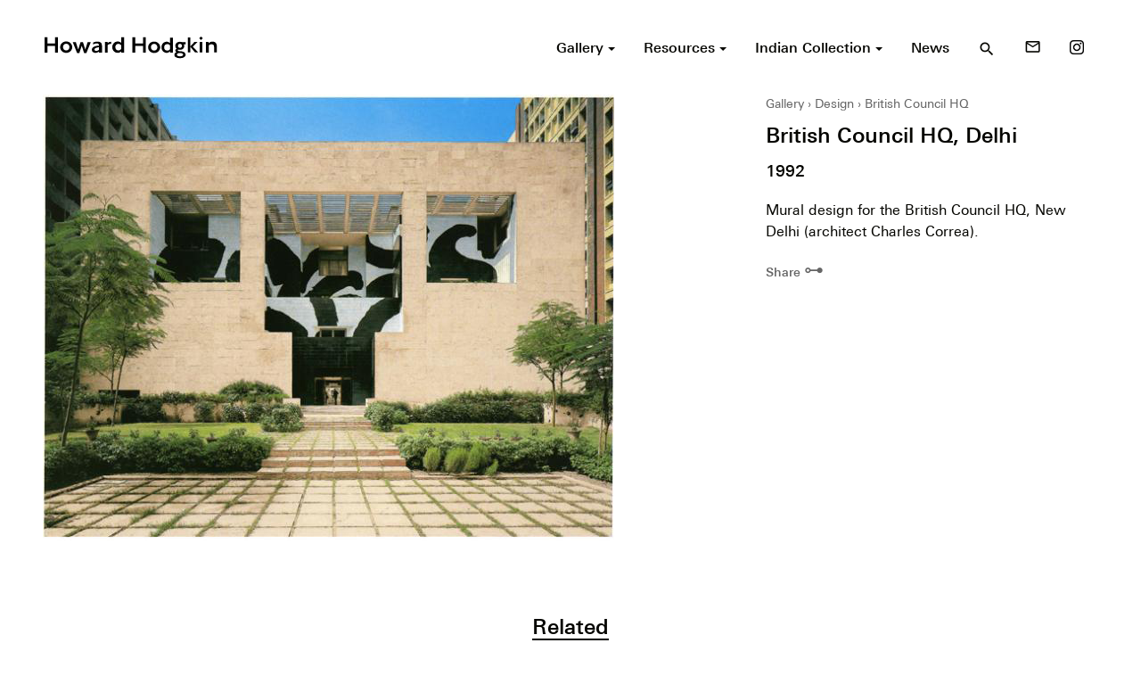

--- FILE ---
content_type: text/html; charset=UTF-8
request_url: https://howard-hodgkin.com/artwork/british-council-hq-delhi
body_size: 10191
content:
<!doctype html>
<html dir="ltr" lang="en-GB" prefix="og: https://ogp.me/ns#">
<head>
  <meta charset="UTF-8">

  <!--[if IE ]>
  <meta http-equiv="X-UA-Compatible" content="IE=edge">
  <![endif]-->

  
  

  <meta name="description" content="British painter and printmaker" />
  <meta name="viewport" content="width=device-width, initial-scale=1">

  <meta name="Copyright" content="Copyright &copy; Howard Hodgkin 2026. All Rights Reserved.">

  <link rel="stylesheet" href="https://fonts.googleapis.com/icon?family=Material+Icons">
  <link rel="stylesheet" href="https://howard-hodgkin.com/app/themes/hodgkin/style.css" />

  <link rel="profile" href="https://gmpg.org/xfn/11" />
  <link rel="pingback" href="https://howard-hodgkin.com/wp/xmlrpc.php" />

  <link rel="shortcut icon" href="/favicon.ico" type="image/x-icon" />
  <link rel="apple-touch-icon" sizes="57x57" href="/apple-touch-icon-57x57.png">
  <link rel="apple-touch-icon" sizes="60x60" href="/apple-touch-icon-60x60.png">
  <link rel="apple-touch-icon" sizes="72x72" href="/apple-touch-icon-72x72.png">
  <link rel="apple-touch-icon" sizes="76x76" href="/apple-touch-icon-76x76.png">
  <link rel="apple-touch-icon" sizes="114x114" href="/apple-touch-icon-114x114.png">
  <link rel="apple-touch-icon" sizes="120x120" href="/apple-touch-icon-120x120.png">
  <link rel="apple-touch-icon" sizes="144x144" href="/apple-touch-icon-144x144.png">
  <link rel="apple-touch-icon" sizes="152x152" href="/apple-touch-icon-152x152.png">
  <link rel="apple-touch-icon" sizes="180x180" href="/apple-touch-icon-180x180.png">
  <link rel="icon" type="image/png" href="/favicon-16x16.png" sizes="16x16">
  <link rel="icon" type="image/png" href="/favicon-32x32.png" sizes="32x32">
  <link rel="icon" type="image/png" href="/favicon-96x96.png" sizes="96x96">
  <link rel="icon" type="image/png" href="/android-chrome-192x192.png" sizes="192x192">
  <meta name="msapplication-square70x70logo" content="/smalltile.png" />
  <meta name="msapplication-square150x150logo" content="/mediumtile.png" />
  <meta name="msapplication-wide310x150logo" content="/widetile.png" />
  <meta name="msapplication-square310x310logo" content="/largetile.png" />


  	<style>img:is([sizes="auto" i], [sizes^="auto," i]) { contain-intrinsic-size: 3000px 1500px }</style>
	
		<!-- All in One SEO 4.9.3 - aioseo.com -->
		<title>British Council HQ, Delhi - Howard Hodgkin</title>
	<meta name="description" content="Mural design for the British Council HQ, New Delhi (architect Charles Correa)." />
	<meta name="robots" content="max-image-preview:large" />
	<link rel="canonical" href="https://howard-hodgkin.com/artwork/british-council-hq-delhi" />
	<meta name="generator" content="All in One SEO (AIOSEO) 4.9.3" />
		<meta property="og:locale" content="en_GB" />
		<meta property="og:site_name" content="Howard Hodgkin - British painter and printmaker" />
		<meta property="og:type" content="article" />
		<meta property="og:title" content="British Council HQ, Delhi - Howard Hodgkin" />
		<meta property="og:description" content="Mural design for the British Council HQ, New Delhi (architect Charles Correa)." />
		<meta property="og:url" content="https://howard-hodgkin.com/artwork/british-council-hq-delhi" />
		<meta property="article:published_time" content="1992-06-13T23:00:00+00:00" />
		<meta property="article:modified_time" content="2017-01-18T15:03:20+00:00" />
		<meta name="twitter:card" content="summary_large_image" />
		<meta name="twitter:title" content="British Council HQ, Delhi - Howard Hodgkin" />
		<meta name="twitter:description" content="Mural design for the British Council HQ, New Delhi (architect Charles Correa)." />
		<script type="application/ld+json" class="aioseo-schema">
			{"@context":"https:\/\/schema.org","@graph":[{"@type":"BreadcrumbList","@id":"https:\/\/howard-hodgkin.com\/artwork\/british-council-hq-delhi#breadcrumblist","itemListElement":[{"@type":"ListItem","@id":"https:\/\/howard-hodgkin.com#listItem","position":1,"name":"Home","item":"https:\/\/howard-hodgkin.com","nextItem":{"@type":"ListItem","@id":"https:\/\/howard-hodgkin.com\/gallery\/all#listItem","name":"Artworks"}},{"@type":"ListItem","@id":"https:\/\/howard-hodgkin.com\/gallery\/all#listItem","position":2,"name":"Artworks","item":"https:\/\/howard-hodgkin.com\/gallery\/all","nextItem":{"@type":"ListItem","@id":"https:\/\/howard-hodgkin.com\/category\/india#listItem","name":"India"},"previousItem":{"@type":"ListItem","@id":"https:\/\/howard-hodgkin.com#listItem","name":"Home"}},{"@type":"ListItem","@id":"https:\/\/howard-hodgkin.com\/category\/india#listItem","position":3,"name":"India","item":"https:\/\/howard-hodgkin.com\/category\/india","nextItem":{"@type":"ListItem","@id":"https:\/\/howard-hodgkin.com\/artwork\/british-council-hq-delhi#listItem","name":"British Council HQ, Delhi"},"previousItem":{"@type":"ListItem","@id":"https:\/\/howard-hodgkin.com\/gallery\/all#listItem","name":"Artworks"}},{"@type":"ListItem","@id":"https:\/\/howard-hodgkin.com\/artwork\/british-council-hq-delhi#listItem","position":4,"name":"British Council HQ, Delhi","previousItem":{"@type":"ListItem","@id":"https:\/\/howard-hodgkin.com\/category\/india#listItem","name":"India"}}]},{"@type":"Organization","@id":"https:\/\/howard-hodgkin.com\/#organization","name":"Howard Hodgkin","description":"British painter and printmaker","url":"https:\/\/howard-hodgkin.com\/"},{"@type":"WebPage","@id":"https:\/\/howard-hodgkin.com\/artwork\/british-council-hq-delhi#webpage","url":"https:\/\/howard-hodgkin.com\/artwork\/british-council-hq-delhi","name":"British Council HQ, Delhi - Howard Hodgkin","description":"Mural design for the British Council HQ, New Delhi (architect Charles Correa).","inLanguage":"en-GB","isPartOf":{"@id":"https:\/\/howard-hodgkin.com\/#website"},"breadcrumb":{"@id":"https:\/\/howard-hodgkin.com\/artwork\/british-council-hq-delhi#breadcrumblist"},"datePublished":"1992-06-14T00:00:00+01:00","dateModified":"2017-01-18T15:03:20+00:00"},{"@type":"WebSite","@id":"https:\/\/howard-hodgkin.com\/#website","url":"https:\/\/howard-hodgkin.com\/","name":"Howard Hodgkin","description":"British painter and printmaker","inLanguage":"en-GB","publisher":{"@id":"https:\/\/howard-hodgkin.com\/#organization"}}]}
		</script>
		<!-- All in One SEO -->

<link rel="alternate" type="application/rss+xml" title="Howard Hodgkin &raquo; Feed" href="https://howard-hodgkin.com/feed" />
<link rel="alternate" type="application/rss+xml" title="Howard Hodgkin &raquo; Comments Feed" href="https://howard-hodgkin.com/comments/feed" />
		<!-- This site uses the Google Analytics by MonsterInsights plugin v9.11.1 - Using Analytics tracking - https://www.monsterinsights.com/ -->
							<script src="//www.googletagmanager.com/gtag/js?id=G-8FZG7PZ7VD"  data-cfasync="false" data-wpfc-render="false" type="text/javascript" async></script>
			<script data-cfasync="false" data-wpfc-render="false" type="text/javascript">
				var mi_version = '9.11.1';
				var mi_track_user = true;
				var mi_no_track_reason = '';
								var MonsterInsightsDefaultLocations = {"page_location":"https:\/\/howard-hodgkin.com\/artwork\/british-council-hq-delhi\/"};
								if ( typeof MonsterInsightsPrivacyGuardFilter === 'function' ) {
					var MonsterInsightsLocations = (typeof MonsterInsightsExcludeQuery === 'object') ? MonsterInsightsPrivacyGuardFilter( MonsterInsightsExcludeQuery ) : MonsterInsightsPrivacyGuardFilter( MonsterInsightsDefaultLocations );
				} else {
					var MonsterInsightsLocations = (typeof MonsterInsightsExcludeQuery === 'object') ? MonsterInsightsExcludeQuery : MonsterInsightsDefaultLocations;
				}

								var disableStrs = [
										'ga-disable-G-8FZG7PZ7VD',
									];

				/* Function to detect opted out users */
				function __gtagTrackerIsOptedOut() {
					for (var index = 0; index < disableStrs.length; index++) {
						if (document.cookie.indexOf(disableStrs[index] + '=true') > -1) {
							return true;
						}
					}

					return false;
				}

				/* Disable tracking if the opt-out cookie exists. */
				if (__gtagTrackerIsOptedOut()) {
					for (var index = 0; index < disableStrs.length; index++) {
						window[disableStrs[index]] = true;
					}
				}

				/* Opt-out function */
				function __gtagTrackerOptout() {
					for (var index = 0; index < disableStrs.length; index++) {
						document.cookie = disableStrs[index] + '=true; expires=Thu, 31 Dec 2099 23:59:59 UTC; path=/';
						window[disableStrs[index]] = true;
					}
				}

				if ('undefined' === typeof gaOptout) {
					function gaOptout() {
						__gtagTrackerOptout();
					}
				}
								window.dataLayer = window.dataLayer || [];

				window.MonsterInsightsDualTracker = {
					helpers: {},
					trackers: {},
				};
				if (mi_track_user) {
					function __gtagDataLayer() {
						dataLayer.push(arguments);
					}

					function __gtagTracker(type, name, parameters) {
						if (!parameters) {
							parameters = {};
						}

						if (parameters.send_to) {
							__gtagDataLayer.apply(null, arguments);
							return;
						}

						if (type === 'event') {
														parameters.send_to = monsterinsights_frontend.v4_id;
							var hookName = name;
							if (typeof parameters['event_category'] !== 'undefined') {
								hookName = parameters['event_category'] + ':' + name;
							}

							if (typeof MonsterInsightsDualTracker.trackers[hookName] !== 'undefined') {
								MonsterInsightsDualTracker.trackers[hookName](parameters);
							} else {
								__gtagDataLayer('event', name, parameters);
							}
							
						} else {
							__gtagDataLayer.apply(null, arguments);
						}
					}

					__gtagTracker('js', new Date());
					__gtagTracker('set', {
						'developer_id.dZGIzZG': true,
											});
					if ( MonsterInsightsLocations.page_location ) {
						__gtagTracker('set', MonsterInsightsLocations);
					}
										__gtagTracker('config', 'G-8FZG7PZ7VD', {"forceSSL":"true","link_attribution":"true"} );
										window.gtag = __gtagTracker;										(function () {
						/* https://developers.google.com/analytics/devguides/collection/analyticsjs/ */
						/* ga and __gaTracker compatibility shim. */
						var noopfn = function () {
							return null;
						};
						var newtracker = function () {
							return new Tracker();
						};
						var Tracker = function () {
							return null;
						};
						var p = Tracker.prototype;
						p.get = noopfn;
						p.set = noopfn;
						p.send = function () {
							var args = Array.prototype.slice.call(arguments);
							args.unshift('send');
							__gaTracker.apply(null, args);
						};
						var __gaTracker = function () {
							var len = arguments.length;
							if (len === 0) {
								return;
							}
							var f = arguments[len - 1];
							if (typeof f !== 'object' || f === null || typeof f.hitCallback !== 'function') {
								if ('send' === arguments[0]) {
									var hitConverted, hitObject = false, action;
									if ('event' === arguments[1]) {
										if ('undefined' !== typeof arguments[3]) {
											hitObject = {
												'eventAction': arguments[3],
												'eventCategory': arguments[2],
												'eventLabel': arguments[4],
												'value': arguments[5] ? arguments[5] : 1,
											}
										}
									}
									if ('pageview' === arguments[1]) {
										if ('undefined' !== typeof arguments[2]) {
											hitObject = {
												'eventAction': 'page_view',
												'page_path': arguments[2],
											}
										}
									}
									if (typeof arguments[2] === 'object') {
										hitObject = arguments[2];
									}
									if (typeof arguments[5] === 'object') {
										Object.assign(hitObject, arguments[5]);
									}
									if ('undefined' !== typeof arguments[1].hitType) {
										hitObject = arguments[1];
										if ('pageview' === hitObject.hitType) {
											hitObject.eventAction = 'page_view';
										}
									}
									if (hitObject) {
										action = 'timing' === arguments[1].hitType ? 'timing_complete' : hitObject.eventAction;
										hitConverted = mapArgs(hitObject);
										__gtagTracker('event', action, hitConverted);
									}
								}
								return;
							}

							function mapArgs(args) {
								var arg, hit = {};
								var gaMap = {
									'eventCategory': 'event_category',
									'eventAction': 'event_action',
									'eventLabel': 'event_label',
									'eventValue': 'event_value',
									'nonInteraction': 'non_interaction',
									'timingCategory': 'event_category',
									'timingVar': 'name',
									'timingValue': 'value',
									'timingLabel': 'event_label',
									'page': 'page_path',
									'location': 'page_location',
									'title': 'page_title',
									'referrer' : 'page_referrer',
								};
								for (arg in args) {
																		if (!(!args.hasOwnProperty(arg) || !gaMap.hasOwnProperty(arg))) {
										hit[gaMap[arg]] = args[arg];
									} else {
										hit[arg] = args[arg];
									}
								}
								return hit;
							}

							try {
								f.hitCallback();
							} catch (ex) {
							}
						};
						__gaTracker.create = newtracker;
						__gaTracker.getByName = newtracker;
						__gaTracker.getAll = function () {
							return [];
						};
						__gaTracker.remove = noopfn;
						__gaTracker.loaded = true;
						window['__gaTracker'] = __gaTracker;
					})();
									} else {
										console.log("");
					(function () {
						function __gtagTracker() {
							return null;
						}

						window['__gtagTracker'] = __gtagTracker;
						window['gtag'] = __gtagTracker;
					})();
									}
			</script>
							<!-- / Google Analytics by MonsterInsights -->
		<link rel='stylesheet' id='wp-block-library-css' href='https://howard-hodgkin.com/wp/wp-includes/css/dist/block-library/style.min.css?ver=6.8.1' type='text/css' media='all' />
<style id='classic-theme-styles-inline-css' type='text/css'>
/*! This file is auto-generated */
.wp-block-button__link{color:#fff;background-color:#32373c;border-radius:9999px;box-shadow:none;text-decoration:none;padding:calc(.667em + 2px) calc(1.333em + 2px);font-size:1.125em}.wp-block-file__button{background:#32373c;color:#fff;text-decoration:none}
</style>
<link rel='stylesheet' id='aioseo/css/src/vue/standalone/blocks/table-of-contents/global.scss-css' href='https://howard-hodgkin.com/app/plugins/all-in-one-seo-pack/dist/Lite/assets/css/table-of-contents/global.e90f6d47.css?ver=4.9.3' type='text/css' media='all' />
<style id='global-styles-inline-css' type='text/css'>
:root{--wp--preset--aspect-ratio--square: 1;--wp--preset--aspect-ratio--4-3: 4/3;--wp--preset--aspect-ratio--3-4: 3/4;--wp--preset--aspect-ratio--3-2: 3/2;--wp--preset--aspect-ratio--2-3: 2/3;--wp--preset--aspect-ratio--16-9: 16/9;--wp--preset--aspect-ratio--9-16: 9/16;--wp--preset--color--black: #000000;--wp--preset--color--cyan-bluish-gray: #abb8c3;--wp--preset--color--white: #ffffff;--wp--preset--color--pale-pink: #f78da7;--wp--preset--color--vivid-red: #cf2e2e;--wp--preset--color--luminous-vivid-orange: #ff6900;--wp--preset--color--luminous-vivid-amber: #fcb900;--wp--preset--color--light-green-cyan: #7bdcb5;--wp--preset--color--vivid-green-cyan: #00d084;--wp--preset--color--pale-cyan-blue: #8ed1fc;--wp--preset--color--vivid-cyan-blue: #0693e3;--wp--preset--color--vivid-purple: #9b51e0;--wp--preset--gradient--vivid-cyan-blue-to-vivid-purple: linear-gradient(135deg,rgba(6,147,227,1) 0%,rgb(155,81,224) 100%);--wp--preset--gradient--light-green-cyan-to-vivid-green-cyan: linear-gradient(135deg,rgb(122,220,180) 0%,rgb(0,208,130) 100%);--wp--preset--gradient--luminous-vivid-amber-to-luminous-vivid-orange: linear-gradient(135deg,rgba(252,185,0,1) 0%,rgba(255,105,0,1) 100%);--wp--preset--gradient--luminous-vivid-orange-to-vivid-red: linear-gradient(135deg,rgba(255,105,0,1) 0%,rgb(207,46,46) 100%);--wp--preset--gradient--very-light-gray-to-cyan-bluish-gray: linear-gradient(135deg,rgb(238,238,238) 0%,rgb(169,184,195) 100%);--wp--preset--gradient--cool-to-warm-spectrum: linear-gradient(135deg,rgb(74,234,220) 0%,rgb(151,120,209) 20%,rgb(207,42,186) 40%,rgb(238,44,130) 60%,rgb(251,105,98) 80%,rgb(254,248,76) 100%);--wp--preset--gradient--blush-light-purple: linear-gradient(135deg,rgb(255,206,236) 0%,rgb(152,150,240) 100%);--wp--preset--gradient--blush-bordeaux: linear-gradient(135deg,rgb(254,205,165) 0%,rgb(254,45,45) 50%,rgb(107,0,62) 100%);--wp--preset--gradient--luminous-dusk: linear-gradient(135deg,rgb(255,203,112) 0%,rgb(199,81,192) 50%,rgb(65,88,208) 100%);--wp--preset--gradient--pale-ocean: linear-gradient(135deg,rgb(255,245,203) 0%,rgb(182,227,212) 50%,rgb(51,167,181) 100%);--wp--preset--gradient--electric-grass: linear-gradient(135deg,rgb(202,248,128) 0%,rgb(113,206,126) 100%);--wp--preset--gradient--midnight: linear-gradient(135deg,rgb(2,3,129) 0%,rgb(40,116,252) 100%);--wp--preset--font-size--small: 13px;--wp--preset--font-size--medium: 20px;--wp--preset--font-size--large: 36px;--wp--preset--font-size--x-large: 42px;--wp--preset--spacing--20: 0.44rem;--wp--preset--spacing--30: 0.67rem;--wp--preset--spacing--40: 1rem;--wp--preset--spacing--50: 1.5rem;--wp--preset--spacing--60: 2.25rem;--wp--preset--spacing--70: 3.38rem;--wp--preset--spacing--80: 5.06rem;--wp--preset--shadow--natural: 6px 6px 9px rgba(0, 0, 0, 0.2);--wp--preset--shadow--deep: 12px 12px 50px rgba(0, 0, 0, 0.4);--wp--preset--shadow--sharp: 6px 6px 0px rgba(0, 0, 0, 0.2);--wp--preset--shadow--outlined: 6px 6px 0px -3px rgba(255, 255, 255, 1), 6px 6px rgba(0, 0, 0, 1);--wp--preset--shadow--crisp: 6px 6px 0px rgba(0, 0, 0, 1);}:where(.is-layout-flex){gap: 0.5em;}:where(.is-layout-grid){gap: 0.5em;}body .is-layout-flex{display: flex;}.is-layout-flex{flex-wrap: wrap;align-items: center;}.is-layout-flex > :is(*, div){margin: 0;}body .is-layout-grid{display: grid;}.is-layout-grid > :is(*, div){margin: 0;}:where(.wp-block-columns.is-layout-flex){gap: 2em;}:where(.wp-block-columns.is-layout-grid){gap: 2em;}:where(.wp-block-post-template.is-layout-flex){gap: 1.25em;}:where(.wp-block-post-template.is-layout-grid){gap: 1.25em;}.has-black-color{color: var(--wp--preset--color--black) !important;}.has-cyan-bluish-gray-color{color: var(--wp--preset--color--cyan-bluish-gray) !important;}.has-white-color{color: var(--wp--preset--color--white) !important;}.has-pale-pink-color{color: var(--wp--preset--color--pale-pink) !important;}.has-vivid-red-color{color: var(--wp--preset--color--vivid-red) !important;}.has-luminous-vivid-orange-color{color: var(--wp--preset--color--luminous-vivid-orange) !important;}.has-luminous-vivid-amber-color{color: var(--wp--preset--color--luminous-vivid-amber) !important;}.has-light-green-cyan-color{color: var(--wp--preset--color--light-green-cyan) !important;}.has-vivid-green-cyan-color{color: var(--wp--preset--color--vivid-green-cyan) !important;}.has-pale-cyan-blue-color{color: var(--wp--preset--color--pale-cyan-blue) !important;}.has-vivid-cyan-blue-color{color: var(--wp--preset--color--vivid-cyan-blue) !important;}.has-vivid-purple-color{color: var(--wp--preset--color--vivid-purple) !important;}.has-black-background-color{background-color: var(--wp--preset--color--black) !important;}.has-cyan-bluish-gray-background-color{background-color: var(--wp--preset--color--cyan-bluish-gray) !important;}.has-white-background-color{background-color: var(--wp--preset--color--white) !important;}.has-pale-pink-background-color{background-color: var(--wp--preset--color--pale-pink) !important;}.has-vivid-red-background-color{background-color: var(--wp--preset--color--vivid-red) !important;}.has-luminous-vivid-orange-background-color{background-color: var(--wp--preset--color--luminous-vivid-orange) !important;}.has-luminous-vivid-amber-background-color{background-color: var(--wp--preset--color--luminous-vivid-amber) !important;}.has-light-green-cyan-background-color{background-color: var(--wp--preset--color--light-green-cyan) !important;}.has-vivid-green-cyan-background-color{background-color: var(--wp--preset--color--vivid-green-cyan) !important;}.has-pale-cyan-blue-background-color{background-color: var(--wp--preset--color--pale-cyan-blue) !important;}.has-vivid-cyan-blue-background-color{background-color: var(--wp--preset--color--vivid-cyan-blue) !important;}.has-vivid-purple-background-color{background-color: var(--wp--preset--color--vivid-purple) !important;}.has-black-border-color{border-color: var(--wp--preset--color--black) !important;}.has-cyan-bluish-gray-border-color{border-color: var(--wp--preset--color--cyan-bluish-gray) !important;}.has-white-border-color{border-color: var(--wp--preset--color--white) !important;}.has-pale-pink-border-color{border-color: var(--wp--preset--color--pale-pink) !important;}.has-vivid-red-border-color{border-color: var(--wp--preset--color--vivid-red) !important;}.has-luminous-vivid-orange-border-color{border-color: var(--wp--preset--color--luminous-vivid-orange) !important;}.has-luminous-vivid-amber-border-color{border-color: var(--wp--preset--color--luminous-vivid-amber) !important;}.has-light-green-cyan-border-color{border-color: var(--wp--preset--color--light-green-cyan) !important;}.has-vivid-green-cyan-border-color{border-color: var(--wp--preset--color--vivid-green-cyan) !important;}.has-pale-cyan-blue-border-color{border-color: var(--wp--preset--color--pale-cyan-blue) !important;}.has-vivid-cyan-blue-border-color{border-color: var(--wp--preset--color--vivid-cyan-blue) !important;}.has-vivid-purple-border-color{border-color: var(--wp--preset--color--vivid-purple) !important;}.has-vivid-cyan-blue-to-vivid-purple-gradient-background{background: var(--wp--preset--gradient--vivid-cyan-blue-to-vivid-purple) !important;}.has-light-green-cyan-to-vivid-green-cyan-gradient-background{background: var(--wp--preset--gradient--light-green-cyan-to-vivid-green-cyan) !important;}.has-luminous-vivid-amber-to-luminous-vivid-orange-gradient-background{background: var(--wp--preset--gradient--luminous-vivid-amber-to-luminous-vivid-orange) !important;}.has-luminous-vivid-orange-to-vivid-red-gradient-background{background: var(--wp--preset--gradient--luminous-vivid-orange-to-vivid-red) !important;}.has-very-light-gray-to-cyan-bluish-gray-gradient-background{background: var(--wp--preset--gradient--very-light-gray-to-cyan-bluish-gray) !important;}.has-cool-to-warm-spectrum-gradient-background{background: var(--wp--preset--gradient--cool-to-warm-spectrum) !important;}.has-blush-light-purple-gradient-background{background: var(--wp--preset--gradient--blush-light-purple) !important;}.has-blush-bordeaux-gradient-background{background: var(--wp--preset--gradient--blush-bordeaux) !important;}.has-luminous-dusk-gradient-background{background: var(--wp--preset--gradient--luminous-dusk) !important;}.has-pale-ocean-gradient-background{background: var(--wp--preset--gradient--pale-ocean) !important;}.has-electric-grass-gradient-background{background: var(--wp--preset--gradient--electric-grass) !important;}.has-midnight-gradient-background{background: var(--wp--preset--gradient--midnight) !important;}.has-small-font-size{font-size: var(--wp--preset--font-size--small) !important;}.has-medium-font-size{font-size: var(--wp--preset--font-size--medium) !important;}.has-large-font-size{font-size: var(--wp--preset--font-size--large) !important;}.has-x-large-font-size{font-size: var(--wp--preset--font-size--x-large) !important;}
:where(.wp-block-post-template.is-layout-flex){gap: 1.25em;}:where(.wp-block-post-template.is-layout-grid){gap: 1.25em;}
:where(.wp-block-columns.is-layout-flex){gap: 2em;}:where(.wp-block-columns.is-layout-grid){gap: 2em;}
:root :where(.wp-block-pullquote){font-size: 1.5em;line-height: 1.6;}
</style>
<script type="text/javascript" src="https://howard-hodgkin.com/app/plugins/google-analytics-for-wordpress/assets/js/frontend-gtag.min.js?ver=9.11.1" id="monsterinsights-frontend-script-js" async="async" data-wp-strategy="async"></script>
<script data-cfasync="false" data-wpfc-render="false" type="text/javascript" id='monsterinsights-frontend-script-js-extra'>/* <![CDATA[ */
var monsterinsights_frontend = {"js_events_tracking":"true","download_extensions":"doc,pdf,ppt,zip,xls,docx,pptx,xlsx","inbound_paths":"[{\"path\":\"\\\/go\\\/\",\"label\":\"affiliate\"},{\"path\":\"\\\/recommend\\\/\",\"label\":\"affiliate\"}]","home_url":"https:\/\/howard-hodgkin.com","hash_tracking":"false","v4_id":"G-8FZG7PZ7VD"};/* ]]> */
</script>
<link rel="https://api.w.org/" href="https://howard-hodgkin.com/wp-json/" /><meta name="generator" content="WordPress 6.8.1" />
<link rel='shortlink' href='https://howard-hodgkin.com/?p=2038' />
<link rel="alternate" title="oEmbed (JSON)" type="application/json+oembed" href="https://howard-hodgkin.com/wp-json/oembed/1.0/embed?url=https%3A%2F%2Fhoward-hodgkin.com%2Fartwork%2Fbritish-council-hq-delhi" />
<link rel="alternate" title="oEmbed (XML)" type="text/xml+oembed" href="https://howard-hodgkin.com/wp-json/oembed/1.0/embed?url=https%3A%2F%2Fhoward-hodgkin.com%2Fartwork%2Fbritish-council-hq-delhi&#038;format=xml" />
<style type="text/css">.recentcomments a{display:inline !important;padding:0 !important;margin:0 !important;}</style>
</head>


  <body>

  <div class="off-canvas-wrapper">

    <div class="off-canvas-wrapper-inner" data-off-canvas-wrapper>

      <div id="side-nav" class="off-canvas position-right" data-off-canvas data-position="right">
        <div class="text-right header">
          <button type="button" class="" data-toggle="side-nav">
            <i class="material-icons">close</i>
          </button>
        </div>
        <nav role="navigation">
          <ul id="menu-primary" class="menu vertical"><li id="menu-item-109" class="menu-item menu-item-type-custom menu-item-object-custom menu-item-has-children menu-item-109"><a href="/gallery">Gallery</a>
<ul class="sub-menu">
	<li id="menu-item-3777" class="menu-item menu-item-type-post_type menu-item-object-page menu-item-3777"><a href="https://howard-hodgkin.com/gallery">Explore</a></li>
	<li id="menu-item-116" class="menu-item menu-item-type-taxonomy menu-item-object-type menu-item-116"><a href="https://howard-hodgkin.com/gallery/paintings">Paintings</a></li>
	<li id="menu-item-117" class="menu-item menu-item-type-taxonomy menu-item-object-type menu-item-117"><a href="https://howard-hodgkin.com/gallery/prints">Prints</a></li>
	<li id="menu-item-112" class="menu-item menu-item-type-taxonomy menu-item-object-type menu-item-112"><a href="https://howard-hodgkin.com/gallery/indian-leaves">Indian Leaves</a></li>
	<li id="menu-item-113" class="menu-item menu-item-type-taxonomy menu-item-object-type menu-item-113"><a href="https://howard-hodgkin.com/gallery/indian-waves">Indian Waves</a></li>
	<li id="menu-item-111" class="menu-item menu-item-type-taxonomy menu-item-object-type current-artwork-ancestor current-menu-parent current-artwork-parent menu-item-111"><a href="https://howard-hodgkin.com/gallery/design">Design</a></li>
	<li id="menu-item-115" class="menu-item menu-item-type-taxonomy menu-item-object-type menu-item-115"><a href="https://howard-hodgkin.com/gallery/other">Other</a></li>
	<li id="menu-item-114" class="menu-item menu-item-type-taxonomy menu-item-object-type menu-item-114"><a href="https://howard-hodgkin.com/gallery/missing-works">Missing Works</a></li>
	<li id="menu-item-124" class="menu-item menu-item-type-custom menu-item-object-custom menu-item-124"><a href="/gallery/all">All Artworks</a></li>
</ul>
</li>
<li id="menu-item-110" class="menu-item menu-item-type-custom menu-item-object-custom menu-item-has-children menu-item-110"><a href="/resources">Resources</a>
<ul class="sub-menu">
	<li id="menu-item-2903" class="menu-item menu-item-type-post_type menu-item-object-page menu-item-2903"><a href="https://howard-hodgkin.com/resources">Explore</a></li>
	<li id="menu-item-123" class="menu-item menu-item-type-custom menu-item-object-custom menu-item-123"><a href="/resources/exhibitions">Exhibitions</a></li>
	<li id="menu-item-120" class="menu-item menu-item-type-taxonomy menu-item-object-resource-type menu-item-120"><a href="https://howard-hodgkin.com/resources/films-and-audio">Films &#038; Audio</a></li>
	<li id="menu-item-122" class="menu-item menu-item-type-taxonomy menu-item-object-resource-type menu-item-122"><a href="https://howard-hodgkin.com/resources/texts">Texts</a></li>
	<li id="menu-item-121" class="menu-item menu-item-type-taxonomy menu-item-object-resource-type menu-item-121"><a href="https://howard-hodgkin.com/resources/publications">Publications</a></li>
	<li id="menu-item-119" class="menu-item menu-item-type-taxonomy menu-item-object-resource-type menu-item-119"><a href="https://howard-hodgkin.com/resources/chronology">Chronology</a></li>
	<li id="menu-item-2605" class="menu-item menu-item-type-custom menu-item-object-custom menu-item-2605"><a href="/resources/collections">Collections</a></li>
</ul>
</li>
<li id="menu-item-107" class="menu-item menu-item-type-post_type menu-item-object-page menu-item-has-children menu-item-107"><a href="https://howard-hodgkin.com/indian-collection">Indian Collection</a>
<ul class="sub-menu">
	<li id="menu-item-3761" class="menu-item menu-item-type-post_type menu-item-object-page menu-item-3761"><a href="https://howard-hodgkin.com/indian-collection">Explore</a></li>
	<li id="menu-item-3759" class="menu-item menu-item-type-custom menu-item-object-custom menu-item-3759"><a href="/indian-collection/gallery">Artworks</a></li>
	<li id="menu-item-3760" class="menu-item menu-item-type-custom menu-item-object-custom menu-item-3760"><a href="/indian-collection/resources">Resources</a></li>
</ul>
</li>
<li id="menu-item-108" class="menu-item menu-item-type-post_type menu-item-object-page current_page_parent menu-item-108"><a href="https://howard-hodgkin.com/news">News</a></li>
</ul>        </nav>
      </div>

      <div class="off-canvas-content" data-off-canvas-content>

        <header id="header" class="site-header" role="banner">
          <div class="row align-middle">
            <div class="column small-9 medium-7 large-4">
                            <div class="site-logo">
                <a href="https://howard-hodgkin.com/" title="Howard Hodgkin" rel="home">
                  <img src="https://howard-hodgkin.com/app/themes/hodgkin/assets/logo.svg" alt="Howard Hodgkin">
                  <span class="fallback-text show-for-sr">Howard Hodgkin</span>
                </a>
              </div>
            </div>
            <div class="column small-3 medium-5 large-8 text-right">
              <nav role="navigation" class="show-for-large">
                <ul class="menu align-right"><li class="item dropdown-menu"><a href="/gallery"><span>Gallery <span class="caret"></span></span></a><ul class="submenu"><li class="item"><a href="https://howard-hodgkin.com/gallery"><span>Explore</span></a></li><li class="item"><a href="https://howard-hodgkin.com/gallery/paintings"><span>Paintings</span></a></li><li class="item"><a href="https://howard-hodgkin.com/gallery/prints"><span>Prints</span></a></li><li class="item"><a href="https://howard-hodgkin.com/gallery/indian-leaves"><span>Indian Leaves</span></a></li><li class="item"><a href="https://howard-hodgkin.com/gallery/indian-waves"><span>Indian Waves</span></a></li><li class="item"><a href="https://howard-hodgkin.com/gallery/design"><span>Design</span></a></li><li class="item"><a href="https://howard-hodgkin.com/gallery/other"><span>Other</span></a></li><li class="item"><a href="https://howard-hodgkin.com/gallery/missing-works"><span>Missing Works</span></a></li><li class="item"><a href="/gallery/all"><span>All Artworks</span></a></li></ul></li><li class="item dropdown-menu"><a href="/resources"><span>Resources <span class="caret"></span></span></a><ul class="submenu"><li class="item"><a href="https://howard-hodgkin.com/resources"><span>Explore</span></a></li><li class="item"><a href="/resources/exhibitions"><span>Exhibitions</span></a></li><li class="item"><a href="https://howard-hodgkin.com/resources/films-and-audio"><span>Films & Audio</span></a></li><li class="item"><a href="https://howard-hodgkin.com/resources/texts"><span>Texts</span></a></li><li class="item"><a href="https://howard-hodgkin.com/resources/publications"><span>Publications</span></a></li><li class="item"><a href="https://howard-hodgkin.com/resources/chronology"><span>Chronology</span></a></li><li class="item"><a href="/resources/collections"><span>Collections</span></a></li></ul></li><li class="item dropdown-menu"><a href="https://howard-hodgkin.com/indian-collection"><span>Indian Collection <span class="caret"></span></span></a><ul class="submenu"><li class="item"><a href="https://howard-hodgkin.com/indian-collection"><span>Explore</span></a></li><li class="item"><a href="/indian-collection/gallery"><span>Artworks</span></a></li><li class="item"><a href="/indian-collection/resources"><span>Resources</span></a></li></ul></li><li class="item"><a href="https://howard-hodgkin.com/news"><span>News</span></a></li><li class="item search-item">
      <button type="button">
        <i class="material-icons">search</i>
      </button>
      <div class="search-zone" style="display:none;">
  <div class="row">
    <div class="column small-9 medium-7 large-4">&nbsp;</div>
    <div class="sub-search-zone column small-3 medium-5 large-8 text-right">
      <form role="search" method="get" id="searchform" action="https://howard-hodgkin.com/">
        <input id="s" type="text" placeholder="search anything">
        <input style="display:none;" type="submit" value="Search" id="searchsubmit" />
      </form>
      <button type="button">
        <i class="material-icons">close</i>
      </button>
    </div>
  </div>
  <div class="search-result-zone-row">
    <div class="row search-result-zone">

    </div>
  </div>
<div>

      </li><li class="item text-larger antialised">
              <a href="http://howard-hodgkin.us2.list-manage1.com/subscribe?u=0456cc82d5128b6c05f63f584&id=29ec9d6d8b&orig-lang=1" title="Join our mailing list" target="_blank">
                <span class="material-icons">mail_outline</span>
              </a>
            </li>
            <li class="item">
              <a href="https://www.instagram.com/howardhodgkin/" title="Howard Hodgkin on Instagram" target="_blank">
                <span class="icon instagram inline-block"></span>
              </a>
            </li></ul>              </nav>
              <div class="hide-for-large">
                <button type="button" class="" data-toggle="side-nav">
                  <i class="material-icons">menu</i>
                </button>
              </div>
            </div>
            <div class="columns subs-container" data-submenu-container></div>
          </div>
        </header>

        <div class="main-body">
  
    <article class="single-artwork wide-column" role="main" itemscope itemtype="http://schema.org/VisualArtwork">
      <div class="row">
        <div class="columns small-12 medium-8 image mb">
        <figure>
      <img class="lazyload in-view" data-src="https://howard-hodgkin.com/app/uploads/2016/09/1992-British-Council_Delhi.jpg" itemprop="image" alt="British Council HQ, Delhi">
    </figure>
  </div>
        <div class="columns small-12 medium-4 mb">
  <div class="breadcrumb text-fade text-small">
        <ul>
              <li><a href="/gallery">Gallery</a></li>
                              <li><a href="/gallery/design">Design</a></li>
                  <li><a href="/gallery/design/british-council-hq">British Council HQ</a></li>
              
              <meta itemprop="artform" content="British Council HQ">
          </ul>
  </div>
  <h1 itemprop="name">British Council HQ, Delhi</h1>
  <p class="h3 text-taller no-margin">
          <time itemprop="dateCreated" datetime="1992">
        1992      </time>
      </p>
      <span itemprop="creator" itemscope itemtype="http://schema.org/Person">
    <meta itemprop="name" content="Howard Hodgkin">
  </span>
  <div class="entry-content mt">
    <p>Mural design for the British Council HQ, New Delhi (architect Charles Correa).</p>
      </div>
      
<div>
  <a class="h4 text-fade text-small no-outline" data-menu="#sharing">
    Share <span class="h2">&origof;</span>
  </a>
  <div class="mb">
    <menu id="sharing" class="list-inline text-small toggles">
      <li><a href="https://twitter.com/intent/tweet?url=https://howard-hodgkin.com/artwork/british-council-hq-delhi" target="_blank">Twitter</a></li>
      <li><a href="https://www.facebook.com/sharer/sharer.php?u=https://howard-hodgkin.com/artwork/british-council-hq-delhi" target="_blank">Facebook</a></li>
              <li><a href="https://pinterest.com/pin/create/button/?url=https://howard-hodgkin.com/artwork/british-council-hq-delhi&media=https://howard-hodgkin.com/app/uploads/2016/09/1992-British-Council_Delhi.jpg" target="_blank">Pinterest</a></li>
          </menu>
  </div>
</div>
</div>
      </div>
      <div class="row align-center mt2 mb2 hide">
        <div class="columns shrink">&laquo; <a href="https://howard-hodgkin.com/artwork/the-nutcracker-the-orphanage" rel="next">The Nutcracker, The Orphanage</a></div>
        <div class="columns shrink"><a href="https://howard-hodgkin.com/artwork/british-council-hq-delhi-5" rel="prev">British Council HQ, Delhi</a> &raquo;</div>
      </div>
    </article>

    
                        <section class="wide-column body-padding">
          <div class="row">
            <div class="columns small-12 mb2">
              <h2 class="h1 text-center"><span class="bb">Related</span></h2>
            </div>
            <div class="columns small-12">
              <div class="row align-center align-bottom">
                                  <div class="columns small-4 large-3 xlarge-2 grid-item artwork">
    <a href="https://howard-hodgkin.com/artwork/green-monsoon">
    <div class="image">
              <img class="lazyload" data-src="https://howard-hodgkin.com/app/uploads/2015/02/PA580_Green_Monsoon_colour_corrected-640x550.jpg">
          </div>
    <div class="description">
      <h4 class="text-small mb-tiny">Green Monsoon</h4>
      <p class="text-smaller text-fade">
        2012 -         2015      </p>
    </div>
  </a>
</div>
                                  <div class="columns small-4 large-3 xlarge-2 grid-item artwork">
    <a href="https://howard-hodgkin.com/artwork/bombay-dawn">
    <div class="image">
              <img class="lazyload" data-src="https://howard-hodgkin.com/app/uploads/2015/01/PA573_Bombay-Dawn_colour_corrected-640x506.jpg">
          </div>
    <div class="description">
      <h4 class="text-small mb-tiny">Bombay Dawn</h4>
      <p class="text-smaller text-fade">
        2014 -         2015      </p>
    </div>
  </a>
</div>
                                  <div class="columns small-4 large-3 xlarge-2 grid-item artwork">
    <a href="https://howard-hodgkin.com/artwork/bombay-blues">
    <div class="image">
              <img class="lazyload" data-src="https://howard-hodgkin.com/app/uploads/2015/02/PA572_Bombay_Blues-640x423.jpg">
          </div>
    <div class="description">
      <h4 class="text-small mb-tiny">Bombay Blues</h4>
      <p class="text-smaller text-fade">
        2014 -         2015      </p>
    </div>
  </a>
</div>
                                  <div class="columns small-4 large-3 xlarge-2 grid-item artwork">
    <a href="https://howard-hodgkin.com/artwork/letters-from-bombay">
    <div class="image">
              <img class="lazyload" data-src="https://howard-hodgkin.com/app/uploads/2014/06/PA563_Letters_from_Bombay-640x463.jpg">
          </div>
    <div class="description">
      <h4 class="text-small mb-tiny">Letters from Bombay</h4>
      <p class="text-smaller text-fade">
        2012 -         2014      </p>
    </div>
  </a>
</div>
                                  <div class="columns small-4 large-3 xlarge-2 grid-item artwork">
    <a href="https://howard-hodgkin.com/artwork/indian-waves">
    <div class="image">
              <img class="lazyload" data-src="https://howard-hodgkin.com/app/uploads/2014/06/PA562_Indian_Waves.jpg">
          </div>
    <div class="description">
      <h4 class="text-small mb-tiny">Indian Waves</h4>
      <p class="text-smaller text-fade">
        2013 -         2014      </p>
    </div>
  </a>
</div>
                                  <div class="columns small-4 large-3 xlarge-2 grid-item artwork">
    <a href="https://howard-hodgkin.com/artwork/indian-veg">
    <div class="image">
              <img class="lazyload" data-src="https://howard-hodgkin.com/app/uploads/2014/06/PA561_Indian_Veg-640x155.jpg">
          </div>
    <div class="description">
      <h4 class="text-small mb-tiny">Indian Veg</h4>
      <p class="text-smaller text-fade">
        2013 -         2014      </p>
    </div>
  </a>
</div>
                                  <div class="columns small-4 large-3 xlarge-2 grid-item artwork">
    <a href="https://howard-hodgkin.com/artwork/autumn-in-bombay">
    <div class="image">
              <img class="lazyload" data-src="https://howard-hodgkin.com/app/uploads/2014/03/PA551_Autumn_in_Bombay-640x512.jpg">
          </div>
    <div class="description">
      <h4 class="text-small mb-tiny">Autumn in Bombay</h4>
      <p class="text-smaller text-fade">
        2010 -         2014      </p>
    </div>
  </a>
</div>
                                  <div class="columns small-4 large-3 xlarge-2 grid-item artwork">
    <a href="https://howard-hodgkin.com/artwork/arriving">
    <div class="image">
              <img class="lazyload" data-src="https://howard-hodgkin.com/app/uploads/2014/06/PA550_Arriving-640x402.jpg">
          </div>
    <div class="description">
      <h4 class="text-small mb-tiny">Arriving</h4>
      <p class="text-smaller text-fade">
        2013 -         2014      </p>
    </div>
  </a>
</div>
                                  <div class="columns small-4 large-3 xlarge-2 grid-item artwork">
    <a href="https://howard-hodgkin.com/artwork/indian-summer-2">
    <div class="image">
              <img class="lazyload" data-src="https://howard-hodgkin.com/app/uploads/2016/09/IndianSummerChristiesArtforLife-640x536.jpg">
          </div>
    <div class="description">
      <h4 class="text-small mb-tiny">Indian Summer</h4>
      <p class="text-smaller text-fade">
        2013 -         2013      </p>
    </div>
  </a>
</div>
                                  <div class="columns small-4 large-3 xlarge-2 grid-item artwork">
    <a href="https://howard-hodgkin.com/artwork/the-sea-goa">
    <div class="image">
              <img class="lazyload" data-src="https://howard-hodgkin.com/app/uploads/2016/09/ston04_3602_01-640x410.jpg">
          </div>
    <div class="description">
      <h4 class="text-small mb-tiny">The Sea, Goa</h4>
      <p class="text-smaller text-fade">
                2013      </p>
    </div>
  </a>
</div>
                                  <div class="columns small-4 large-3 xlarge-2 grid-item artwork">
    <a href="https://howard-hodgkin.com/artwork/green-sea">
    <div class="image">
              <img class="lazyload" data-src="https://howard-hodgkin.com/app/uploads/2013/07/PA546_Green_Sea-640x562.jpg">
          </div>
    <div class="description">
      <h4 class="text-small mb-tiny">Green Sea</h4>
      <p class="text-smaller text-fade">
        2012 -         2013      </p>
    </div>
  </a>
</div>
                                  <div class="columns small-4 large-3 xlarge-2 grid-item artwork">
    <a href="https://howard-hodgkin.com/artwork/ganges">
    <div class="image">
              <img class="lazyload" data-src="https://howard-hodgkin.com/app/uploads/2013/01/PA545_Ganges-640x520.jpg">
          </div>
    <div class="description">
      <h4 class="text-small mb-tiny">Ganges</h4>
      <p class="text-smaller text-fade">
        2005 -         2013      </p>
    </div>
  </a>
</div>
                                  <div class="columns small-4 large-3 xlarge-2 grid-item artwork">
    <a href="https://howard-hodgkin.com/artwork/in-india">
    <div class="image">
              <img class="lazyload" data-src="https://howard-hodgkin.com/app/uploads/2012/03/HH_In_India-640x465.jpg">
          </div>
    <div class="description">
      <h4 class="text-small mb-tiny">In India</h4>
      <p class="text-smaller text-fade">
                2012      </p>
    </div>
  </a>
</div>
                                  <div class="columns small-4 large-3 xlarge-2 grid-item artwork">
    <a href="https://howard-hodgkin.com/artwork/delhi">
    <div class="image">
              <img class="lazyload" data-src="https://howard-hodgkin.com/app/uploads/2012/03/HH_Delhi-640x465.jpg">
          </div>
    <div class="description">
      <h4 class="text-small mb-tiny">Delhi</h4>
      <p class="text-smaller text-fade">
                2012      </p>
    </div>
  </a>
</div>
                                  <div class="columns small-4 large-3 xlarge-2 grid-item artwork">
    <a href="https://howard-hodgkin.com/artwork/heat-and-dust">
    <div class="image">
              <img class="lazyload" data-src="https://howard-hodgkin.com/app/uploads/2010/11/Howard-Hodgkin-Heat-and-Dust-e1602237864589-640x525.jpg">
          </div>
    <div class="description">
      <h4 class="text-small mb-tiny">Heat and Dust</h4>
      <p class="text-smaller text-fade">
                2010      </p>
    </div>
  </a>
</div>
                                  <div class="columns small-4 large-3 xlarge-2 grid-item artwork">
    <a href="https://howard-hodgkin.com/artwork/arabian-sea">
    <div class="image">
              <img class="lazyload" data-src="https://howard-hodgkin.com/app/uploads/2010/03/PA496_Arabian_Sea-640x558.jpg">
          </div>
    <div class="description">
      <h4 class="text-small mb-tiny">Arabian Sea</h4>
      <p class="text-smaller text-fade">
        2008 -         2010      </p>
    </div>
  </a>
</div>
                                  <div class="columns small-4 large-3 xlarge-2 grid-item artwork">
    <a href="https://howard-hodgkin.com/artwork/sky">
    <div class="image">
              <img class="lazyload" data-src="https://howard-hodgkin.com/app/uploads/2016/09/HODGK-2009.0003-Sky.jpg">
          </div>
    <div class="description">
      <h4 class="text-small mb-tiny">Sky</h4>
      <p class="text-smaller text-fade">
        2005 -         2009      </p>
    </div>
  </a>
</div>
                                  <div class="columns small-4 large-3 xlarge-2 grid-item artwork">
    <a href="https://howard-hodgkin.com/artwork/snake-3">
    <div class="image">
              <img class="lazyload" data-src="https://howard-hodgkin.com/app/uploads/2008/06/PA483_Snake-640x480.jpg">
          </div>
    <div class="description">
      <h4 class="text-small mb-tiny">Snake</h4>
      <p class="text-smaller text-fade">
        2006 -         2008      </p>
    </div>
  </a>
</div>
                                  <div class="columns small-4 large-3 xlarge-2 grid-item artwork">
    <a href="https://howard-hodgkin.com/artwork/in-a-hotel-garden">
    <div class="image">
              <img class="lazyload" data-src="https://howard-hodgkin.com/app/uploads/2006/06/PA448_In_a_Hotel_Garden-640x527.jpg">
          </div>
    <div class="description">
      <h4 class="text-small mb-tiny">In a Hotel Garden</h4>
      <p class="text-smaller text-fade">
        2001 -         2006      </p>
    </div>
  </a>
</div>
                                  <div class="columns small-4 large-3 xlarge-2 grid-item artwork">
    <a href="https://howard-hodgkin.com/artwork/heat-3">
    <div class="image">
              <img class="lazyload" data-src="https://howard-hodgkin.com/app/uploads/2019/12/HODGK-2004.0015-Heat-640x470.jpg">
          </div>
    <div class="description">
      <h4 class="text-small mb-tiny">Heat</h4>
      <p class="text-smaller text-fade">
        2003 -         2004      </p>
    </div>
  </a>
</div>
                                  <div class="columns small-4 large-3 xlarge-2 grid-item artwork">
    <a href="https://howard-hodgkin.com/artwork/once-in-kashmir">
    <div class="image">
              <img class="lazyload" data-src="https://howard-hodgkin.com/app/uploads/1999/06/PA343_Once_in_Kashmir.jpg">
          </div>
    <div class="description">
      <h4 class="text-small mb-tiny">Once in Kashmir</h4>
      <p class="text-smaller text-fade">
        1998 -         1999      </p>
    </div>
  </a>
</div>
                                  <div class="columns small-4 large-3 xlarge-2 grid-item artwork">
    <a href="https://howard-hodgkin.com/artwork/window-4">
    <div class="image">
              <img class="lazyload" data-src="https://howard-hodgkin.com/app/uploads/2016/09/PR97-640x545.jpg">
          </div>
    <div class="description">
      <h4 class="text-small mb-tiny">Window</h4>
      <p class="text-smaller text-fade">
                1996      </p>
    </div>
  </a>
</div>
                                  <div class="columns small-4 large-3 xlarge-2 grid-item artwork">
    <a href="https://howard-hodgkin.com/artwork/fishermans-cove">
    <div class="image">
              <img class="lazyload" data-src="https://howard-hodgkin.com/app/uploads/1993/06/PA264_Fishermans_Cove.jpg">
          </div>
    <div class="description">
      <h4 class="text-small mb-tiny">Fisherman&#8217;s Cove</h4>
      <p class="text-smaller text-fade">
                1993      </p>
    </div>
  </a>
</div>
                                  <div class="columns small-4 large-3 xlarge-2 grid-item artwork">
    <a href="https://howard-hodgkin.com/artwork/british-council-hq-delhi-5">
    <div class="image">
              <img class="lazyload" data-src="https://howard-hodgkin.com/app/uploads/2016/09/flattenededit.jpg">
          </div>
    <div class="description">
      <h4 class="text-small mb-tiny">British Council HQ, Delhi</h4>
      <p class="text-smaller text-fade">
                1992      </p>
    </div>
  </a>
</div>
                              </div>
            </div>
          </div>
        </section>
          
    
      </div>

    <footer id="footer">
      <div>
        <div class="row mb">
          <div class="columns small-8">
            <p class="site-logo no-magin">
              <a href="/"><img src="https://howard-hodgkin.com/app/themes/hodgkin/assets/logo.svg" alt="Howard Hodgkin"></a>
            </p>
          </div>
          <div class="columns small-4">
            <ul class="list-inline text-right">
              <li class="item h3">
                <a href="http://howard-hodgkin.us2.list-manage1.com/subscribe?u=0456cc82d5128b6c05f63f584&id=29ec9d6d8b&orig-lang=1" title="Join our mailing list" target="_blank">
                  <span class="material-icons">mail_outline</span>
                </a>
              </li>
              <li class="item">
                <a href="https://www.instagram.com/howardhodgkin/" title="Howard Hodgkin on Instagram" target="_blank">
                  <span class="icon instagram inline-block"></span>
                </a>
              </li>
            </ul>
          </div>
        </div>
        <div class="row text-small">
          <div class="columns shrink p0">
            <ul id="menu-footer-resources" class="menu vertical"><li id="menu-item-135" class="menu-item menu-item-type-custom menu-item-object-custom menu-item-135"><a href="/gallery">Gallery</a></li>
<li id="menu-item-136" class="menu-item menu-item-type-custom menu-item-object-custom menu-item-136"><a href="/resources">Resources</a></li>
<li id="menu-item-137" class="menu-item menu-item-type-custom menu-item-object-custom menu-item-137"><a href="/indian-collection">Indian Collection</a></li>
<li id="menu-item-138" class="menu-item menu-item-type-custom menu-item-object-custom menu-item-138"><a href="/news">News</a></li>
</ul>          </div>
          <div class="columns shrink p0">
            <ul id="menu-footer-general" class="menu vertical"><li id="menu-item-6232" class="menu-item menu-item-type-post_type menu-item-object-page menu-item-6232"><a href="https://howard-hodgkin.com/contact">Contact</a></li>
<li id="menu-item-139" class="menu-item menu-item-type-custom menu-item-object-custom menu-item-139"><a href="http://howard-hodgkin.us2.list-manage1.com/subscribe?u=0456cc82d5128b6c05f63f584&#038;id=29ec9d6d8b&#038;orig-lang=1">Newsletter</a></li>
<li id="menu-item-147" class="menu-item menu-item-type-post_type menu-item-object-page menu-item-147"><a href="https://howard-hodgkin.com/copyright-permissions">Copyright &#038; Permissions</a></li>
<li id="menu-item-149" class="menu-item menu-item-type-post_type menu-item-object-page menu-item-149"><a href="https://howard-hodgkin.com/privacy">Privacy</a></li>
</ul>          </div>
          <div class="columns small-12 mt">
            <p class="no-margin text-smaller text-gray">&copy;2026 Howard Hodgkin</p>
          </div>
        </div>
      </div>
    </footer>

  </div>

  <script src="https://howard-hodgkin.com/app/themes/hodgkin/js/vendor.js"></script>
  <script src="https://howard-hodgkin.com/app/themes/hodgkin/js/app.js"></script>
  <script>require('app')</script>

  <script>
    window.ga=function(){ga.q.push(arguments)};ga.q=[];ga.l=+new Date;
    ga('create','UA-80726037-2','auto');ga('send','pageview')
  </script>
  <script src="https://www.google-analytics.com/analytics.js" async defer></script>

  <script type="speculationrules">
{"prefetch":[{"source":"document","where":{"and":[{"href_matches":"\/*"},{"not":{"href_matches":["\/wp\/wp-*.php","\/wp\/wp-admin\/*","\/app\/uploads\/*","\/app\/*","\/app\/plugins\/*","\/app\/themes\/hodgkin\/*","\/*\\?(.+)"]}},{"not":{"selector_matches":"a[rel~=\"nofollow\"]"}},{"not":{"selector_matches":".no-prefetch, .no-prefetch a"}}]},"eagerness":"conservative"}]}
</script>
<script defer src="https://static.cloudflareinsights.com/beacon.min.js/vcd15cbe7772f49c399c6a5babf22c1241717689176015" integrity="sha512-ZpsOmlRQV6y907TI0dKBHq9Md29nnaEIPlkf84rnaERnq6zvWvPUqr2ft8M1aS28oN72PdrCzSjY4U6VaAw1EQ==" data-cf-beacon='{"version":"2024.11.0","token":"b5692ab5c3d648478b51085e4a5beab8","r":1,"server_timing":{"name":{"cfCacheStatus":true,"cfEdge":true,"cfExtPri":true,"cfL4":true,"cfOrigin":true,"cfSpeedBrain":true},"location_startswith":null}}' crossorigin="anonymous"></script>
</body>
</html>


--- FILE ---
content_type: text/plain
request_url: https://www.google-analytics.com/j/collect?v=1&_v=j102&a=2003113083&t=pageview&_s=1&dl=https%3A%2F%2Fhoward-hodgkin.com%2Fartwork%2Fbritish-council-hq-delhi&ul=en-us%40posix&dt=British%20Council%20HQ%2C%20Delhi%20-%20Howard%20Hodgkin&sr=1280x720&vp=1280x720&_u=IADAAEABAAAAACAAI~&jid=1848951428&gjid=30974001&cid=1628745109.1769240152&tid=UA-80726037-2&_gid=1394577329.1769240152&_r=1&_slc=1&z=1157514257
body_size: -568
content:
2,cG-9YD1K1D1L9